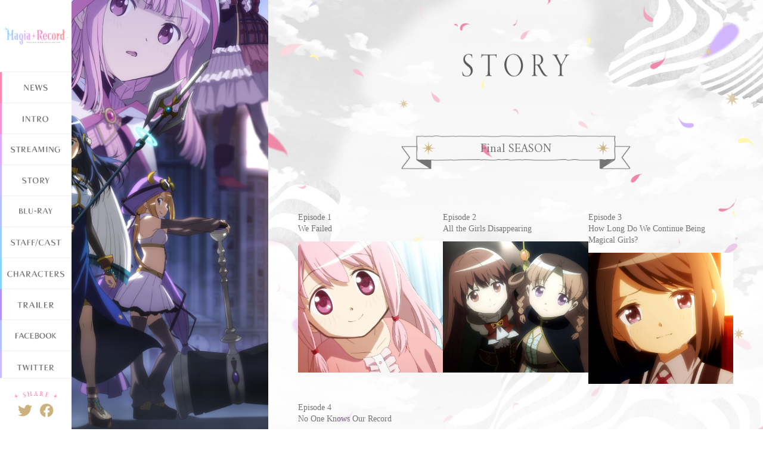

--- FILE ---
content_type: text/html
request_url: https://magiarecord-animeusa.com/story/
body_size: 2906
content:
<!DOCTYPE html>
<html>

<head>
<!-- Google tag (gtag.js) -->
<script async src="https://www.googletagmanager.com/gtag/js?id=G-BZXLM3BNK3"></script>
<script>
  window.dataLayer = window.dataLayer || [];
  function gtag(){dataLayer.push(arguments);}
  gtag('js', new Date());

  gtag('config', 'G-BZXLM3BNK3');
</script>
    <meta charset="utf-8">
    <meta http-equiv="X-UA-Compatible" content="IE=edge">
    <meta name="viewport" content="width=device-width, initial-scale=1, user-scalable=no">
    
  

	<title>STORY | Magia Record: Puella Magi Madoka Magica Side Story TV Anime Official USA Website</title>

<meta name="description" content="Magia Record ANIME Coming January 2020!"/>
<meta name="keywords" content="Magia Record Puella Magi Madoka Magica Side Story, Magia Record, Magireco, Madoka Magica, Magical Girls, Madomagi, Anime, Aniplex, SHAFT,　Ume Aoki" />
<meta name="author" content="Aniplex of America" />
<meta name="twitter:card" content="summary_large_image" />
<meta property="og:title" content="Magia Record: Puella Magi Madoka Magica Side Story TV Anime Official USA Website" />
<meta property="og:description" content="Magia Record: Puella Magi Madoka Magica Side Story TV Anime Coming January 2020!" />
<meta property="og:url" content="https://magiarecord-animeusa.com/" />
<meta property="og:type" content="website" />
<meta property="og:image" content="https://magiarecord-animeusa.com/ogp.jpg" />

<link rel="shortcut icon" type="image/vnd.microsoft.icon" href="/favicon.ico">
<link rel="icon" type="image/vnd.microsoft.icon" href="/favicon.ico">
<link rel="apple-touch-icon" sizes="57x57" href="/apple-touch-icon.png">
<link rel="apple-touch-icon" sizes="72x72" href="/apple-touch-icon-72x72.png">
<link rel="apple-touch-icon" sizes="76x76" href="/apple-touch-icon-76x76.png">
<link rel="apple-touch-icon" sizes="114x114" href="/apple-touch-icon-114x114.png">
<link rel="apple-touch-icon" sizes="120x120" href="/apple-touch-icon-120x120.png">
<link rel="apple-touch-icon" sizes="144x144" href="/apple-touch-icon-144x144.png">
<link rel="apple-touch-icon" sizes="152x152" href="/apple-touch-icon-152x152.png">

    <link rel="stylesheet" href="../assets/css/common.css">
    <link rel="stylesheet" href="/assets/css/story.css">
    <link rel="stylesheet" href="/assets/css/new_story.css">
</head>

<body>
    <div id="wrapper">
        <div class="main_menu">
		<header class="heder_menu">
			<h1><a href="/?from=lower"><img src="/assets/img/top/logo_menu.png" alt="Magia Record ANIME"></a></h1>
			<div class="btn_menu">
				<p></p>
				<p></p>
				<p></p>
			</div>
		</header>

		<nav class="main_navigation">
			<div class="overarea"></div>
			<ul class="m_menu">
				<li class="news "><a href="/news"><img src="/assets/img/top/m_news.png" alt="NEWS"></a></li>
				<li class="intro "><a href="/introduction/"><img src="/assets/img/top/m_intro.png" alt="INTRO"></a></li>
				<li class="onair "><a href="/streaming/"><img src="/assets/img/top/m_onair.png" alt="STREAMING"></a></li>
                <li class="story "><a href="/story/"><img src="/assets/img/top/m_story.png" alt="STORY"></a></li>
				                <li class="bddvd "><a href="/bd/"><img src="/assets/img/top/m_package.png" alt="BLU-RAY"></a></li>
				<li class="staffcast "><a href="/staffcast/"><img src="/assets/img/top/m_staffcast.png" alt="STAFF/CAST"></a></li>
				<li class="chara "><a href="/chara/"><img src="/assets/img/top/m_chara.png" alt="CHARA"></a></li>
				<li class="movie "><a href="/trailer/"><img src="/assets/img/top/m_movie.png" alt="TRAILER"></a></li>
				<li class="facebook"><a href="https://www.facebook.com/MagiaRecordEN/" target="_blank" rel="noopener noreferrer"><img src="/assets/img/top/m_facebook.png" alt="FACEBOOK"></a></li>
                <li class="twitter"><a href="https://twitter.com/magiarecorden" target="_blank" rel="noopener noreferrer"><img src="/assets/img/top/m_twitter.png" alt="TWITTER"></a></li>
			</ul>

			<div class="share">
				<p class="s_cap"><img src="/assets/img/top/t_share.png" alt="SHARE"></p>
				<ul class="s_menu">
					<li><a href="http://twitter.com/share?url=https://anime.magireco.com/&text=Magia%20Record%3A%20Puella%20Magi%20Madoka%20Magica%20Side%20Story%20TV%20Anime%20Coming%20January%202020!" target="_blank" rel="noopener noreferrer"><img src="/assets/img/top/s_twitter.png" alt="twitter"></a></li>
					<li><a href="http://www.facebook.com/sharer.php?u=https://magiarecord-animeusa.com/" target="_blank" rel="noopener noreferrer"><img src="/assets/img/top/s_facebook.png" alt="facebook"></a></li>
				</ul>
			</div>
		</nav>
	</div>
        <div class="in_contents">
            <div class="visual_image">
                <p class="image"><img src="../assets/img/top/kv_pc.jpg" alt=""></p>
            </div>
            <div class="main_area">
                <div class="main_contents">
                    <p class="bg_f1"></p>
                    <p class="bg_f2"></p>
                    <p class="bg_s"></p>

                    <h2><img src="../assets/img/in/t_story.png" alt="STORY"></h2>
                    <div class="contents_wrap">
                    
                     <div class="story_wrap">
                          <div class="story_cap"> Final SEASON </div>
                          <div class="story_list">
                            <ul>
                              <li class="story_list__item">
                                <div class="lsit_title">Episode 1 <br>We Failed  </div>
                                <div class="thumb">
                                  <p style="background-image: url(SYS/CONTENTS/story_2270_photo_1649227028688422250);"></p>
                                  <a href="./FS_01.html"></a>
                                </div>
                              </li>
                              <li class="story_list__item">
                                <div class="lsit_title">Episode 2 <br>All the Girls Disappearing  </div>
                                <div class="thumb">
                                  <p style="background-image: url(SYS/CONTENTS/story_2271_photo_1649227119667302069);"></p>
                                  <a href="./FS_02.html"></a>
                                </div>
                              </li>
                              <li class="story_list__item">
                                <div class="lsit_title">Episode 3 <br>How Long Do We Continue Being Magical Girls?  </div>
                                <div class="thumb">
                                  <p style="background-image: url(SYS/CONTENTS/story_2272_photo_1649227179935611144);"></p>
                                  <a href="./FS_03.html"></a>
                                </div>
                              </li>
                              <li class="story_list__item">
                                <div class="lsit_title">Episode 4 <br>No One Knows Our Record  </div>
                                <div class="thumb">
                                  <p style="background-image: url(SYS/CONTENTS/story_2273_photo_1649227236388836294);"></p>
                                  <a href="./FS_04.html"></a>
                                </div>
                              </li>
                            </ul>
                          </div>
                        </div>

                        <div class="story_wrap">
                            <div class="story_cap">
                                Season 2
                                <span>-The Eve of Awakening-</span>
                            </div>

                            <div class="story_list">
                                <ul>
                                    <li class="story_list__item">
                                        <div class="lsit_title">Episode 1<br><span style="font-size:12px;">I Had a Feeling We Could All Become Magical Girls Together</span></div>
                                        <div class="thumb">

                                            <p style="background-image: url(SYS/CONTENTS/story_2050_photo_1627956059197786309);"></p>
                                            <a href="./S2_01.html"></a>
                                        </div>
                                    </li>
                                    <li class="story_list__item">
                                        <div class="lsit_title">Episode 2<br>You’re Nothing Like Me</div>
                                        <div class="thumb">

                                            <p style="background-image: url(SYS/CONTENTS/story_2051_photo_1628129256489288761);"></p>
                                            <a href="./S2_02.html"></a>
                                        </div>
                                    </li>

                                    <li class="story_list__item">
                                        <div class="lsit_title">Episode 3<br>There Were Too Many To Carry</div>
                                        <div class="thumb">

                                            <p style="background-image: url(SYS/CONTENTS/story_2055_photo_1628735096272326487);"></p>
                                            <a href="./S2_03.html"></a>
                                        </div>
                                    </li>
                                    
                                    <li class="story_list__item">
                                        <div class="lsit_title">Episode 4<br>Are You Okay With That?</div>
                                        <div class="thumb">

                                            <p style="background-image: url(SYS/CONTENTS/story_2059_photo_1629344193772720605);"></p>
                                            <a href="./S2_04.html"></a>
                                        </div>
                                    </li>
                                    
                                    <li class="story_list__item">
                                        <div class="lsit_title">Episode 5<br>I Won’t Forgive Anybody</div>
                                        <div class="thumb">

                                            <p style="background-image: url(SYS/CONTENTS/story_2064_photo_1629947349357143232);"></p>
                                            <a href="./S2_05.html"></a>
                                        </div>
                                    </li>
                                    
                                    <li class="story_list__item">
									<div class="lsit_title">Episode 6<br>This Is Something Only I Can Do</div>
									<div class="thumb">

										<p style="background-image: url(SYS/CONTENTS/story_2067_photo_1630548679185211382);"></p>
										<a href="./S2_06.html"></a>
									</div>
								   </li>
                                   
                                   <li class="story_list__item">
                                        <div class="lsit_title">Episode 7<br>You Don't Know Anything</div>
                                        <div class="thumb">

                                            <p style="background-image: url(SYS/CONTENTS/story_2072_photo_1631156215173883607);"></p>
                                            <a href="./S2_07.html"></a>
                                        </div>
                                    </li>
                                    
                                    <li class="story_list__item">
                                        <div class="lsit_title">2nd SEASON <br>Special Episode</div>
                                        <div class="thumb">

                                            <p style="background-image: url(SYS/CONTENTS/story_2077_photo_163176092588066613);"></p>
                                            <a href="./S2_ex.html"></a>
                                        </div>
                                    </li>
                                    
                                    <li class="story_list__item">
                                        <div class="lsit_title">Episode 8<br>You're Not Strong</div>
                                        <div class="thumb">

                                            <p style="background-image: url(SYS/CONTENTS/story_2081_photo_163237515134265993);"></p>
                                            <a href="./S2_08.html"></a>
                                        </div>
                                    </li>
                                    

                                </ul>
                            </div>
                        </div>


                        <div class="story_wrap">
                            <div class="story_cap">
                                Season 1
                            </div>

                            <div class="story_list">
                                <ul>
                                    <li class="story_list__item">
                                        <div class="lsit_title">Episode 1<br>Have You Heard? That Rumor About the Magical Girls.</div>
                                        <div class="thumb">

                                            <p style="background-image: url(SYS/CONTENTS/story_2049_photo_1627630359405374566);"></p>
                                            <a href="./01.html"></a>
                                        </div>
                                    </li>

                                    <li class="story_list__item">
                                        <div class="lsit_title">Episode 2<br>It's Proof of the End of a Friendship</div><br>
                                        <div class="thumb">

                                            <p style="background-image: url(SYS/CONTENTS/story_834_photo_1578619838769138168);"></p>
                                            <a href="./02.html"></a>
                                        </div>
                                    </li>

                                    <li class="story_list__item">
                                        <div class="lsit_title">Episode 3<br>Sorry for Making You My Friend</div><br>
                                        <div class="thumb">

                                            <p style="background-image: url(SYS/CONTENTS/story_850_photo_1579142705363475921);"></p>
                                            <a href="./03.html"></a>
                                        </div>
                                    </li>

                                    <li class="story_list__item">
                                        <div class="lsit_title">Episode 4<br>This Isn't the Past</div>
                                        <div class="thumb">

                                            <p style="background-image: url(SYS/CONTENTS/story_855_photo_1579857173150284263);"></p>
                                            <a href="./04.html"></a>
                                        </div>
                                    </li>

                                    <li class="story_list__item">
                                        <div class="lsit_title">Episode 5<br>There's No Place for You Here</div>
                                        <div class="thumb">

                                            <p style="background-image: url(SYS/CONTENTS/story_860_photo_1580460400349332215);"></p>
                                            <a href="./05.html"></a>
                                        </div>
                                    </li>

                                    <li class="story_list__item">
                                        <div class="lsit_title">Episode 6<br>I'll Do Anything</div>
                                        <div class="thumb">

                                            <p style="background-image: url(SYS/CONTENTS/story_863_photo_1581052680887953395);"></p>
                                            <a href="./06.html"></a>
                                        </div>
                                    </li>

                                    <li class="story_list__item">
                                        <div class="lsit_title">Episode 7<br>I Want to Go Home with You</div>
                                        <div class="thumb">

                                            <p style="background-image: url(SYS/CONTENTS/story_866_photo_158167195684426800);"></p>
                                            <a href="./07.html"></a>
                                        </div>
                                    </li>

                                    <li class="story_list__item">
                                        <div class="lsit_title">Episode 8<br>You Definitely Shouldn't Respond</div>
                                        <div class="thumb">

                                            <p style="background-image: url(SYS/CONTENTS/story_870_photo_1582277035116839208);"></p>
                                            <a href="./08.html"></a>
                                        </div>
                                    </li>

                                    <li class="story_list__item">
                                        <div class="lsit_title">Episode 9<br>A World with Just Me</div>
                                        <div class="thumb">

                                            <p style="background-image: url(SYS/CONTENTS/story_873_photo_1583135237817471314);"></p>
                                            <a href="./09.html"></a>
                                        </div>
                                    </li>

                                    <li class="story_list__item">
                                        <div class="lsit_title">Episode 10<br>My Name</div>
                                        <div class="thumb">

                                            <p style="background-image: url(SYS/CONTENTS/story_876_photo_1583721275257358062);"></p>
                                            <a href="./10.html"></a>
                                        </div>
                                    </li>

                                    <li class="story_list__item">
                                        <div class="lsit_title">Episode 11<br>Memory Museum at 3:00 PM</div>
                                        <div class="thumb">

                                            <p style="background-image: url(SYS/CONTENTS/story_880_photo_1584324050545401492);"></p>
                                            <a href="./11.html"></a>
                                        </div>
                                    </li>

                                    <li class="story_list__item">
                                        <div class="lsit_title">Episode 12<br>Why Is This So Unbearable</div>
                                        <div class="thumb">

                                            <p style="background-image: url(SYS/CONTENTS/story_884_photo_1584941135057700310);"></p>
                                            <a href="./12.html"></a>
                                        </div>
                                    </li>

                                    <li class="story_list__item">
                                        <div class="lsit_title">Episode 13<br>A Faint Hope</div>
                                        <div class="thumb">

                                            <p style="background-image: url(SYS/CONTENTS/story_889_photo_1585540271714188402);"></p>
                                            <a href="./13.html"></a>
                                        </div>
                                    </li>


                                </ul>
                            </div>
                        </div>

                    </div>
                </div>
                <footer>
				<div class="footer">
					<p class="pagetop"><img src="/assets/img/top/pagetop.png" alt=""></p>
					<ul class="aniplex">
						<li><a href="https://aniplexusa.com/privacy/" target="_blank" rel="noopener noreferrer">Privacy Policy</a></li>
												<li><a href="https://anime.magireco.com/" target="_blank" rel="noopener noreferrer">Official Japanese Site</a></li>
						<li><a href="https://aniplexusa.com/" target="_blank" rel="noopener noreferrer">Aniplex of America</a></li>
					</ul>

										<p class="copy">&copy;Magica Quartet/Aniplex, Magia Record Anime Partners</p>
				</div>
			</footer>            </div>
        </div>
    </div>
    <script src="//code.jquery.com/jquery-3.2.1.min.js" charset="UTF-8"></script>
<script>window.jQuery || document.write('<script src="assets/js/vender/jquery-3.2.1.min.js"><\/script>')</script>
<script src="/assets/js/velocity.min.js" charset="UTF-8"></script>
<script src="https://www.aniplex.co.jp/js/aniplex.imgdownload.min.js"></script>
<script type="text/javascript" src="/assets/js/common.js"></script></body>

</html>

--- FILE ---
content_type: text/css
request_url: https://magiarecord-animeusa.com/assets/css/common.css
body_size: 3448
content:
@charset "UTF-8";
@import url("https://fonts.googleapis.com/css?family=Amiri&display=swap");
/*
html5doctor.com Reset Stylesheet
v1.6.1
Last Updated: 2010-09-17
Author: Richard Clark - http://richclarkdesign.com
Twitter: @rich_clark
*/
html, body, div, span, object, iframe, h1, h2, h3, h4, h5, h6, p, blockquote, pre, abbr, address, cite, code, del, dfn, em, img, ins, kbd, q, samp, small, strong, sub, sup, var, b, i, dl, dt, dd, ol, ul, li, fieldset, form, label, legend, table, caption, tbody, tfoot, thead, tr, th, td, article, aside, canvas, details, figcaption, figure, footer, header, hgroup, menu, nav, section, summary, time, mark, audio, video {
  margin: 0;
  padding: 0;
  border: 0;
  outline: 0;
  font-size: 100%;
  vertical-align: baseline;
  background: transparent;
}

body {
  line-height: 1;
}

article, aside, details, figcaption, figure, footer, header, hgroup, menu, nav, section {
  display: block;
}

nav ul {
  list-style: none;
}

blockquote, q {
  quotes: none;
}

blockquote:before, blockquote:after, q:before, q:after {
  content: '';
  content: none;
}

a {
  margin: 0;
  padding: 0;
  font-size: 100%;
  vertical-align: baseline;
  background: transparent;
}

ins {
  background-color: #ff9;
  color: #000;
  text-decoration: none;
}

mark {
  background-color: #ff9;
  color: #000;
  font-style: italic;
  font-weight: bold;
}

del {
  text-decoration: line-through;
}

abbr[title], dfn[title] {
  border-bottom: 1px dotted;
  cursor: help;
}

table {
  border-collapse: collapse;
  border-spacing: 0;
}

hr {
  display: block;
  height: 1px;
  border: 0;
  border-top: 1px solid #cccccc;
  margin: 1em 0;
  padding: 0;
}

input, select {
  vertical-align: middle;
}

.clearfix:before, .clearfix:after {
  content: " ";
  display: table;
}

.clearfix:after {
  clear: both;
}

li {
  list-style: none;
}

img {
  vertical-align: bottom;
  max-width: 100%;
}

body {
  font-family: ProN W3", "メイリオ", Meiryo, sans-serif;
  font-weight: 400;
  color: #747474;
}

a {
  text-decoration: none;
}

@media only screen and (min-width: 751px) {
  .sp {
    display: none;
  }
}
@media only screen and (max-width: 750px) {
  .pc {
    display: none;
  }
}
#wrapper {
  position: relative;
  overflow: hidden;
}
@media only screen and (min-width: 751px) {
  #wrapper {
    padding-left: 120px;
    min-width: 1160px;
    margin: auto;
    overflow: hidden;
  }
}

.main_menu .main_navigation li a {
  background: no-repeat center;
  -webkit-background-size: contain;
  -o-background-size: contain;
  background-size: contain;
}
.main_menu .main_navigation .news a {
  background-image: url("../img/top/m_news_w.png");
}
.main_menu .main_navigation .intro a {
  background-image: url("../img/top/m_intro_w.png");
}
.main_menu .main_navigation .onair a {
  background-image: url("../img/top/m_onair_w.png");
}
.main_menu .main_navigation .story a {
  background-image: url("../img/top/m_story_w.png");
}
.main_menu .main_navigation .bddvd a {
  background-image: url("../img/top/m_package_w.png");
}
.main_menu .main_navigation .music a {
  background-image: url("../img/top/m_music_w.png");
}
.main_menu .main_navigation .staffcast a {
  background-image: url("../img/top/m_staffcast_w.png");
}
.main_menu .main_navigation .chara a {
  background-image: url("../img/top/m_chara_w.png");
}
.main_menu .main_navigation .movie a {
  background-image: url("../img/top/m_movie_w.png");
}
.main_menu .main_navigation .facebook a {
  background-image: url("../img/top/m_facebook_w.png");
}
.main_menu .main_navigation .twitter a {
  background-image: url("../img/top/m_twitter_w.png");
}
@media only screen and (min-width: 751px) {
  .main_menu {
    width: 120px;
    position: absolute;
    top: 0;
    left: 0;
    height: 100%;
    background: #FFF;
  }
  .main_menu .heder_menu {
    position: fixed;
    width: 120px;
    background: #FFF;
    z-index: 5;
    top: 0;
    left: 0;
    border-bottom: 1px solid #EFEFEF;
  }
  .main_menu .heder_menu h1 {
    width: 108px;
    margin: auto;
    padding: 43px 0;
  }
  .main_menu .main_navigation {
    top: 121px;
    position: fixed;
    width: 120px;
    z-index: 2;
  }
  .main_menu .main_navigation.move_menu {
    position: absolute;
  }
  .main_menu .main_navigation.move_stop {
    position: fixed;
    top: auto;
    bottom: 86px;
  }
  .main_menu .main_navigation .m_menu li {
    text-align: center;
    border-bottom: 1px solid #EFEFEF;
    padding: 13px 0 12px;
    position: relative;
  }
  .main_menu .main_navigation .m_menu li img {
    width: auto;
    height: 26px;
  }
  .main_menu .main_navigation .m_menu li a {
    position: relative;
    display: block;
  }
  .main_menu .main_navigation .m_menu li:before {
    content: "";
    display: block;
    position: absolute;
    width: 3px;
    height: calc(100% + 1px);
    top: 0;
    left: 0;
    background: #000;
    -webkit-transition: all 0.2s ease;
    -moz-transition: all 0.2s ease;
    -ms-transition: all 0.2s ease;
    -o-transition: all 0.2s ease;
    transition: all 0.2s ease;
  }
  .main_menu .main_navigation .m_menu li:after {
    content: "";
    display: block;
    position: absolute;
    height: 100%;
    width: 0;
    height: 0;
    border-style: solid;
    border-width: 26px 0 26px 12px;
    right: -12px;
    top: 0;
    z-index: 4;
    display: none;
  }
  .main_menu .main_navigation .m_menu li:nth-child(1):before {
    background: #ff86b3;
  }
  .main_menu .main_navigation .m_menu li:nth-child(1):after {
    border-color: transparent transparent transparent #ff86b3;
  }
  .main_menu .main_navigation .m_menu li:nth-child(2):before {
    background: #f094d5;
  }
  .main_menu .main_navigation .m_menu li:nth-child(2):after {
    border-color: transparent transparent transparent #f094d5;
  }
  .main_menu .main_navigation .m_menu li:nth-child(3):before {
    background: #dcaef9;
  }
  .main_menu .main_navigation .m_menu li:nth-child(3):after {
    border-color: transparent transparent transparent #dcaef9;
  }
  .main_menu .main_navigation .m_menu li:nth-child(4):before {
    background: #c8befd;
  }
  .main_menu .main_navigation .m_menu li:nth-child(4):after {
    border-color: transparent transparent transparent #c8befd;
  }
  .main_menu .main_navigation .m_menu li:nth-child(5):before {
    background: #b6c0fe;
  }
  .main_menu .main_navigation .m_menu li:nth-child(5):after {
    border-color: transparent transparent transparent #b6c0fe;
  }
  .main_menu .main_navigation .m_menu li:nth-child(6):before {
    background: #9fcaff;
  }
  .main_menu .main_navigation .m_menu li:nth-child(6):after {
    border-color: transparent transparent transparent #9fcaff;
  }
  .main_menu .main_navigation .m_menu li:nth-child(7):before {
    background: #89d4fe;
  }
  .main_menu .main_navigation .m_menu li:nth-child(7):after {
    border-color: transparent transparent transparent #89d4fe;
  }
  .main_menu .main_navigation .m_menu li:nth-child(8):before {
    background: #af94f3;
  }
  .main_menu .main_navigation .m_menu li:nth-child(8):after {
    border-color: transparent transparent transparent #af94f3;
  }
  .main_menu .main_navigation .m_menu li:nth-child(9):before {
    background: #b5c0fe;
  }
  .main_menu .main_navigation .m_menu li:nth-child(9):after {
    border-color: transparent transparent transparent #b5c0fe;
  }
   .main_menu .main_navigation .m_menu li:nth-child(10):before {
    background: #c8befd;
  }
  .main_menu .main_navigation .m_menu li:nth-child(10):after {
    border-color: transparent transparent transparent #c8befd;
  }
  .main_menu .main_navigation .m_menu li:hover:before {
    width: 100%;
  }
  .main_menu .main_navigation .m_menu li:hover a img {
    opacity: 0;
  }
  .main_menu .main_navigation .m_menu li.current a img {
    opacity: 0;
  }
  .main_menu .main_navigation .m_menu li.current:before {
    width: 100%;
  }
  .main_menu .main_navigation .m_menu li.current:after {
    display: block;
  }
  .main_menu .main_navigation .share {
    position: fixed;
    bottom: 0;
    left: 0;
    width: 120px;
    border-top: 1px solid #EFEFEF;
    padding: 20px 0;
    background: #FFF;
  }
  .main_menu .main_navigation .share .s_cap {
    width: 76px;
    margin: 0 auto 6px;
  }
  .main_menu .main_navigation .share .s_menu {
    text-align: center;
  }
  .main_menu .main_navigation .share .s_menu li {
    display: inline-block;
    width: 24px;
    margin: 0 4px;
  }
  .main_menu .main_navigation .share .s_menu li a {
    -webkit-transition: all 0.3s ease-in;
    -moz-transition: all 0.3s ease-in;
    -ms-transition: all 0.3s ease-in;
    -o-transition: all 0.3s ease-in;
    transition: all 0.3s ease-in;
    cursor: pointer;
  }
  .main_menu .main_navigation .share .s_menu li a:hover {
    opacity: 0.65;
  }
}
@media only screen and (max-width: 750px) {
  .main_menu h1 {
    width: 274px;
    width: 36.53%;
    margin: auto;
    padding: 8px 0 14px;
  }
  .main_menu .heder_menu {
    background: #fff;
    position: relative;
  }
  .main_menu .heder_menu .btn_menu {
    background: #ff84b4;
    position: absolute;
    width: 12vw;
    height: 12vw;
    -webkit-border-radius: 50%;
    border-radius: 50%;
    top: 0;
    right: 4%;
    top: 50%;
    margin-top: -6vw;
  }
  .main_menu .heder_menu .btn_menu p {
    position: absolute;
    width: 50%;
    height: 2px;
    background: #FFF;
    top: 50%;
    left: 50%;
    margin-left: -25%;
    -webkit-transition: all 0.2s ease-in;
    -moz-transition: all 0.2s ease-in;
    -ms-transition: all 0.2s ease-in;
    -o-transition: all 0.2s ease-in;
    transition: all 0.2s ease-in;
  }
  .main_menu .heder_menu .btn_menu p:nth-child(1) {
    margin-top: -7px;
  }
  .main_menu .heder_menu .btn_menu p:nth-child(2) {
    margin-top: -1px;
  }
  .main_menu .heder_menu .btn_menu p:nth-child(3) {
    margin-top: 5px;
  }
  .main_menu .heder_menu .btn_menu.close p:nth-child(1) {
    -webkit-transform: rotate(30deg);
    -moz-transform: rotate(30deg);
    -ms-transform: rotate(30deg);
    -o-transform: rotate(30deg);
    transform: rotate(30deg);
    margin-top: -1px;
  }
  .main_menu .heder_menu .btn_menu.close p:nth-child(2) {
    width: 0;
  }
  .main_menu .heder_menu .btn_menu.close p:nth-child(3) {
    -webkit-transform: rotate(-30deg);
    -moz-transform: rotate(-30deg);
    -ms-transform: rotate(-30deg);
    -o-transform: rotate(-30deg);
    transform: rotate(-30deg);
    margin-top: -1px;
  }
  .main_menu .main_navigation {
    position: absolute;
    width: 100%;
    z-index: 400;
    background: url("../img/top/menu_bg_line.png") repeat-y center, url("../img/top/gear_top.png") no-repeat left top, url("../img/top/gear_btm.png") no-repeat right bottom, url("../img/top/menu_bg.jpg") no-repeat center;
    -webkit-background-size: 90vw, 38vw, 38vw, 100%;
    -o-background-size: 90vw, 38vw, 38vw, 100%;
    background-size: 90vw, 38vw, 38vw, 100%;
    padding: 0;
    height: 0;
    overflow: hidden;
    -webkit-transition: all 0.2s cubic-bezier(0.455, 0.03, 0.515, 0.955);
    -moz-transition: all 0.2s cubic-bezier(0.455, 0.03, 0.515, 0.955);
    -ms-transition: all 0.2s cubic-bezier(0.455, 0.03, 0.515, 0.955);
    -o-transition: all 0.2s cubic-bezier(0.455, 0.03, 0.515, 0.955);
    transition: all 0.2s cubic-bezier(0.455, 0.03, 0.515, 0.955);
  }
  .main_menu .main_navigation.open {
    padding-top: 12vh;
    padding-bottom: 14vh;
    height: auto;
  }
  .main_menu .main_navigation.open .m_menu {
    opacity: 1;
  }
  .main_menu .main_navigation.open .share {
    opacity: 1;
  }
  .main_menu .main_navigation .m_menu {
    margin: 0 5vw;
    text-align: center;
    opacity: 0;
    -webkit-transition: all 0.8s cubic-bezier(0.55, 0.055, 0.675, 0.19);
    -moz-transition: all 0.8s cubic-bezier(0.55, 0.055, 0.675, 0.19);
    -ms-transition: all 0.8s cubic-bezier(0.55, 0.055, 0.675, 0.19);
    -o-transition: all 0.8s cubic-bezier(0.55, 0.055, 0.675, 0.19);
    transition: all 0.8s cubic-bezier(0.55, 0.055, 0.675, 0.19);
  }
  .main_menu .main_navigation .m_menu li {
    width: 50%;
    float: left;
    margin-bottom: 40px;
  }
  .main_menu .main_navigation .m_menu li a {
    background: none;
  }
  .main_menu .main_navigation .m_menu li img {
    width: auto;
    height: 40px;
  }
  .main_menu .main_navigation .share {
    text-align: center;
    opacity: 0;
    -webkit-transition: all 0.8s cubic-bezier(0.55, 0.055, 0.675, 0.19);
    -moz-transition: all 0.8s cubic-bezier(0.55, 0.055, 0.675, 0.19);
    -ms-transition: all 0.8s cubic-bezier(0.55, 0.055, 0.675, 0.19);
    -o-transition: all 0.8s cubic-bezier(0.55, 0.055, 0.675, 0.19);
    transition: all 0.8s cubic-bezier(0.55, 0.055, 0.675, 0.19);
  }
  .main_menu .main_navigation .share .s_cap {
    width: 182px;
    width: 24.26%;
    margin: 0 auto 15px;
  }
  .main_menu .main_navigation .share .s_menu li {
    display: inline-block;
    width: 32px;
    margin: 0 1.8vw;
  }
}

footer {
  position: relative;
}
footer a {
  color: #747474;
  font-family: serif;
}
footer .footer {
  background: #000;
}
footer .footer .aniplex li {
  display: inline-block;
  background: url("../img/top/footer_point.png") no-repeat right center;
  -webkit-background-size: contain;
  -o-background-size: contain;
  background-size: contain;
}
@media only screen and (min-width: 751px) {
  footer .footer {
    padding: 30px 0 40px;
    text-align: center;
  }
  footer .footer .pagetop {
    width: 38px;
    margin: 0 auto 32px;
    -webkit-transition: all 0.3s ease-in;
    -moz-transition: all 0.3s ease-in;
    -ms-transition: all 0.3s ease-in;
    -o-transition: all 0.3s ease-in;
    transition: all 0.3s ease-in;
    cursor: pointer;
  }
  footer .footer .pagetop:hover {
    opacity: 0.65;
  }
  footer .footer .aniplex {
    margin-bottom: 27px;
  }
  footer .footer .aniplex li {
    font-size: 12px;
    padding: 4px 23px 4px 0px;
  }
  footer .footer .aniplex li:last-child {
    background: none;
    padding-right: 0;
  }
  footer .footer .aniplex li a {
    -webkit-transition: all 0.3s ease-in;
    -moz-transition: all 0.3s ease-in;
    -ms-transition: all 0.3s ease-in;
    -o-transition: all 0.3s ease-in;
    transition: all 0.3s ease-in;
    cursor: pointer;
  }
  footer .footer .aniplex li a:hover {
    opacity: 0.65;
  }
  footer .footer p {
    font-size: 10px;
    line-height: 1.6;
  }
}
@media only screen and (max-width: 750px) {
  footer .footer {
    padding: 2vh 0 4vh;
  }
  footer .footer .pagetop {
    width: 71px;
    width: 9.46%;
    margin: 0 auto 3.8vh;
  }
  footer .footer .aniplex {
    margin: 0 10vw 3vh;
    letter-spacing: -.4em;
  }
  footer .footer .aniplex li {
    -webkit-box-sizing: border-box;
    -moz-box-sizing: border-box;
    box-sizing: border-box;
    width: 50%;
    letter-spacing: 0;
    font-size: 12px;
    background-position: left center;
    padding: 3px 0 3px 18px;
  }
  footer .footer p {
    font-size: 10px;
    text-align: center;
    line-height: 1.6;
  }
}

@-webkit-keyframes move_visual_pc {
  1% {
    background-position: bottom right;
  }
  49% {
    background-position: bottom left;
  }
  51% {
    background-position: bottom left;
  }
  99% {
    background-position: bottom right;
  }
}
@-o-keyframes move_visual_pc {
  1% {
    background-position: bottom right;
  }
  49% {
    background-position: bottom left;
  }
  51% {
    background-position: bottom left;
  }
  99% {
    background-position: bottom right;
  }
}
@-moz-keyframes move_visual_pc {
  1% {
    background-position: bottom right;
  }
  49% {
    background-position: bottom left;
  }
  51% {
    background-position: bottom left;
  }
  99% {
    background-position: bottom right;
  }
}
@keyframes move_visual_pc {
  1% {
    background-position: bottom right;
  }
  49% {
    background-position: bottom left;
  }
  51% {
    background-position: bottom left;
  }
  99% {
    background-position: bottom right;
  }
}
@-webkit-keyframes open_visual {
  0% {
    width: 0;
  }
  100% {
    width: 330px;
  }
}
@-o-keyframes open_visual {
  0% {
    width: 0;
  }
  100% {
    width: 330px;
  }
}
@-moz-keyframes open_visual {
  0% {
    width: 0;
  }
  100% {
    width: 330px;
  }
}
@keyframes open_visual {
  0% {
    width: 0;
  }
  100% {
    width: 330px;
  }
}
@-webkit-keyframes open_main_wrap {
  0% {
    opacity: 0;
  }
  100% {
    opacity: 1;
  }
}
@-o-keyframes open_main_wrap {
  0% {
    opacity: 0;
  }
  100% {
    opacity: 1;
  }
}
@-moz-keyframes open_main_wrap {
  0% {
    opacity: 0;
  }
  100% {
    opacity: 1;
  }
}
@keyframes open_main_wrap {
  0% {
    opacity: 0;
  }
  100% {
    opacity: 1;
  }
}
@-webkit-keyframes open_main_contents {
  0% {
    opacity: 0;
    -webkit-transform: translateY(10px);
    -moz-transform: translateY(10px);
    -ms-transform: translateY(10px);
    -o-transform: translateY(10px);
    transform: translateY(10px);
  }
  100% {
    opacity: 1;
    -webkit-transform: translateY(0);
    -moz-transform: translateY(0);
    -ms-transform: translateY(0);
    -o-transform: translateY(0);
    transform: translateY(0);
  }
}
@-o-keyframes open_main_contents {
  0% {
    opacity: 0;
    -webkit-transform: translateY(10px);
    -moz-transform: translateY(10px);
    -ms-transform: translateY(10px);
    -o-transform: translateY(10px);
    transform: translateY(10px);
  }
  100% {
    opacity: 1;
    -webkit-transform: translateY(0);
    -moz-transform: translateY(0);
    -ms-transform: translateY(0);
    -o-transform: translateY(0);
    transform: translateY(0);
  }
}
@-moz-keyframes open_main_contents {
  0% {
    opacity: 0;
    -webkit-transform: translateY(10px);
    -moz-transform: translateY(10px);
    -ms-transform: translateY(10px);
    -o-transform: translateY(10px);
    transform: translateY(10px);
  }
  100% {
    opacity: 1;
    -webkit-transform: translateY(0);
    -moz-transform: translateY(0);
    -ms-transform: translateY(0);
    -o-transform: translateY(0);
    transform: translateY(0);
  }
}
@keyframes open_main_contents {
  0% {
    opacity: 0;
    -webkit-transform: translateY(10px);
    -moz-transform: translateY(10px);
    -ms-transform: translateY(10px);
    -o-transform: translateY(10px);
    transform: translateY(10px);
  }
  100% {
    opacity: 1;
    -webkit-transform: translateY(0);
    -moz-transform: translateY(0);
    -ms-transform: translateY(0);
    -o-transform: translateY(0);
    transform: translateY(0);
  }
}
@-webkit-keyframes open_h2 {
  0% {
    opacity: 0;
    -webkit-filter: blur(10px);
    -moz-filter: blur(10px);
    -o-filter: blur(10px);
    -ms-filter: blur(10px);
    filter: blur(10px);
  }
  100% {
    opacity: 1;
    -webkit-filter: blur(0);
    -moz-filter: blur(0);
    -o-filter: blur(0);
    -ms-filter: blur(0);
    filter: blur(0);
  }
}
@-o-keyframes open_h2 {
  0% {
    opacity: 0;
    -webkit-filter: blur(10px);
    -moz-filter: blur(10px);
    -o-filter: blur(10px);
    -ms-filter: blur(10px);
    filter: blur(10px);
  }
  100% {
    opacity: 1;
    -webkit-filter: blur(0);
    -moz-filter: blur(0);
    -o-filter: blur(0);
    -ms-filter: blur(0);
    filter: blur(0);
  }
}
@-moz-keyframes open_h2 {
  0% {
    opacity: 0;
    -webkit-filter: blur(10px);
    -moz-filter: blur(10px);
    -o-filter: blur(10px);
    -ms-filter: blur(10px);
    filter: blur(10px);
  }
  100% {
    opacity: 1;
    -webkit-filter: blur(0);
    -moz-filter: blur(0);
    -o-filter: blur(0);
    -ms-filter: blur(0);
    filter: blur(0);
  }
}
@keyframes open_h2 {
  0% {
    opacity: 0;
    -webkit-filter: blur(10px);
    -moz-filter: blur(10px);
    -o-filter: blur(10px);
    -ms-filter: blur(10px);
    filter: blur(10px);
  }
  100% {
    opacity: 1;
    -webkit-filter: blur(0);
    -moz-filter: blur(0);
    -o-filter: blur(0);
    -ms-filter: blur(0);
    filter: blur(0);
  }
}
.in_contents {
  position: relative;
}
.in_contents .main_area {
  position: relative;
}
.in_contents .main_area .bg_s, .in_contents .main_area .bg_f1, .in_contents .main_area .bg_f2 {
  position: absolute;
  width: 100%;
  height: 100%;
  top: 0;
  left: 0;
  -webkit-transition: all 0.4s ease-out;
  -moz-transition: all 0.4s ease-out;
  -ms-transition: all 0.4s ease-out;
  -o-transition: all 0.4s ease-out;
  transition: all 0.4s ease-out;
}
.in_contents .main_area .bg_f1 {
  background: url("../img/in/bg_flower01.png") center top;
  -webkit-background-size: 100%;
  -o-background-size: 100%;
  background-size: 100%;
}
.in_contents .main_area .bg_f2 {
  background: url("../img/in/bg_flower02.png") center top;
  -webkit-background-size: 100%;
  -o-background-size: 100%;
  background-size: 100%;
}
.in_contents .main_area h2 {
  position: relative;
}
.in_contents .main_area .contents_wrap {
  position: relative;
}
@media only screen and (min-width: 751px) {
  .in_contents .visual_image {
    position: fixed;
    top: 0;
    height: 100%;
    width: 330px;
    overflow: hidden;
    width: 0;
    -webkit-animation: open_visual 0.4s cubic-bezier(0.55, 0.085, 0.68, 0.53) forwards;
    -moz-animation: open_visual 0.4s cubic-bezier(0.55, 0.085, 0.68, 0.53) forwards;
    -o-animation: open_visual 0.4s cubic-bezier(0.55, 0.085, 0.68, 0.53) forwards;
    animation: open_visual 0.4s cubic-bezier(0.55, 0.085, 0.68, 0.53) forwards;
  }
  .in_contents .visual_image .image {
    width: 330px;
    height: 100%;
    background: url("../img/top/kv_pc.jpg") no-repeat bottom right;
    -webkit-background-size: auto 150%;
    -o-background-size: auto 150%;
    background-size: auto 150%;
    -webkit-animation: move_visual_pc 160s linear infinite;
    -moz-animation: move_visual_pc 160s linear infinite;
    -o-animation: move_visual_pc 160s linear infinite;
    animation: move_visual_pc 160s linear infinite;
  }
  .in_contents .visual_image .image img {
    opacity: 0;
  }
  .in_contents .main_area {
    -webkit-box-sizing: border-box;
    -moz-box-sizing: border-box;
    box-sizing: border-box;
    margin-left: 330px;
    background: url("../img/in/bg_pc.jpg") no-repeat fixed right top;
    -webkit-background-size: calc( 100% - 330px);
    -o-background-size: calc( 100% - 330px);
    background-size: calc( 100% - 330px);
    padding-top: 90px;
    opacity: 0;
    -webkit-animation: open_main_wrap 0.8s ease-in 0.4s forwards;
    -moz-animation: open_main_wrap 0.8s ease-in 0.4s forwards;
    -o-animation: open_main_wrap 0.8s ease-in 0.4s forwards;
    animation: open_main_wrap 0.8s ease-in 0.4s forwards;
  }
  .in_contents .main_area .bg_s {
    background: url("../img/in/bg_star_pc.png") no-repeat fixed right top;
    -webkit-background-size: calc( 100% - 330px);
    -o-background-size: calc( 100% - 330px);
    background-size: calc( 100% - 330px);
  }
  .in_contents .main_area h2 {
    opacity: 0;
    -webkit-animation: open_h2 0.8s cubic-bezier(0.55, 0.085, 0.68, 0.53) 1s forwards;
    -moz-animation: open_h2 0.8s cubic-bezier(0.55, 0.085, 0.68, 0.53) 1s forwards;
    -o-animation: open_h2 0.8s cubic-bezier(0.55, 0.085, 0.68, 0.53) 1s forwards;
    animation: open_h2 0.8s cubic-bezier(0.55, 0.085, 0.68, 0.53) 1s forwards;
  }
  .in_contents .main_area .contents_wrap {
    opacity: 0;
    -webkit-animation: open_main_contents 0.8s cubic-bezier(0.55, 0.085, 0.68, 0.53) 1.5s forwards;
    -moz-animation: open_main_contents 0.8s cubic-bezier(0.55, 0.085, 0.68, 0.53) 1.5s forwards;
    -o-animation: open_main_contents 0.8s cubic-bezier(0.55, 0.085, 0.68, 0.53) 1.5s forwards;
    animation: open_main_contents 0.8s cubic-bezier(0.55, 0.085, 0.68, 0.53) 1.5s forwards;
  }
  .in_contents .main_contents {
    min-height: calc(100vh - 250px);
  }
}
@media only screen and (max-width: 750px) {
  .in_contents .visual_image {
    height: 18vh;
    overflow: hidden;
    position: relative;
  }
  .in_contents .visual_image .image {
    position: absolute;
    width: 100%;
    top: 0;
    margin-top: -65%;
  }
  .in_contents .main_area {
    background: url("../img/in/bg_sp.jpg") no-repeat fixed center top;
    -webkit-background-size: 100%;
    -o-background-size: 100%;
    background-size: 100%;
    padding-top: 6vh;
  }
  .in_contents .main_area .bg_f1 {
    -webkit-background-size: 120%;
    -o-background-size: 120%;
    background-size: 120%;
  }
  .in_contents .main_area .bg_s {
    background: url("../img/in/bg_star_sp.png") no-repeat center top;
    -webkit-background-size: 100%;
    -o-background-size: 100%;
    background-size: 100%;
  }
  .in_contents .main_area h2 {
    opacity: 0;
    -webkit-animation: open_h2 0.8s cubic-bezier(0.55, 0.085, 0.68, 0.53) forwards;
    -moz-animation: open_h2 0.8s cubic-bezier(0.55, 0.085, 0.68, 0.53) forwards;
    -o-animation: open_h2 0.8s cubic-bezier(0.55, 0.085, 0.68, 0.53) forwards;
    animation: open_h2 0.8s cubic-bezier(0.55, 0.085, 0.68, 0.53) forwards;
  }
  .in_contents .main_area .contents_wrap {
    opacity: 0;
    -webkit-animation: open_main_contents 0.8s cubic-bezier(0.55, 0.085, 0.68, 0.53) 0.4s forwards;
    -moz-animation: open_main_contents 0.8s cubic-bezier(0.55, 0.085, 0.68, 0.53) 0.4s forwards;
    -o-animation: open_main_contents 0.8s cubic-bezier(0.55, 0.085, 0.68, 0.53) 0.4s forwards;
    animation: open_main_contents 0.8s cubic-bezier(0.55, 0.085, 0.68, 0.53) 0.4s forwards;
  }
}

.floatcontents {
  position: fixed;
  width: 100%;
  height: 100%;
  top: 0;
  left: 0;
  background: rgba(0, 0, 0, 0.9);
  z-index: 500;
  display: none;
  opacity: 0;
}
.floatcontents .wrap {
  position: absolute;
  width: 100%;
  height: 100%;
  top: 0;
  left: 0;
}
.floatcontents .close {
  position: absolute;
}
.floatcontents .close:after, .floatcontents .close:before {
  content: "";
  display: block;
  position: absolute;
  top: 50%;
  width: 100%;
  height: 2px;
  background: #FFF;
}
.floatcontents .close:after {
  -webkit-transform: rotate(45deg);
  -moz-transform: rotate(45deg);
  -ms-transform: rotate(45deg);
  -o-transform: rotate(45deg);
  transform: rotate(45deg);
}
.floatcontents .close:before {
  -webkit-transform: rotate(-45deg);
  -moz-transform: rotate(-45deg);
  -ms-transform: rotate(-45deg);
  -o-transform: rotate(-45deg);
  transform: rotate(-45deg);
}
.floatcontents .player {
  position: absolute;
}
@media only screen and (min-width: 751px) {
  .floatcontents .close {
    width: 40px;
    height: 40px;
    right: 20px;
    top: 20px;
    -webkit-transition: all 0.3s ease-in;
    -moz-transition: all 0.3s ease-in;
    -ms-transition: all 0.3s ease-in;
    -o-transition: all 0.3s ease-in;
    transition: all 0.3s ease-in;
    cursor: pointer;
  }
  .floatcontents .close:hover {
    opacity: 0.65;
  }
  .floatcontents .player {
    width: 980px;
    height: 551px;
    top: 50%;
    left: 50%;
    margin: -275px 0 0 -490px;
  }
}
@media only screen and (max-width: 750px) {
  .floatcontents .close {
    width: 30px;
    height: 30px;
    top: 15px;
    right: 15px;
  }
  .floatcontents .player {
    width: 100%;
    height: 31.6vh;
    top: 50%;
    margin-top: -15.8vh;
  }
}

--- FILE ---
content_type: text/css
request_url: https://magiarecord-animeusa.com/assets/css/story.css
body_size: 616
content:
@charset "UTF-8";
.main_area .page_tab {
  letter-spacing: -.4em;
}
.main_area .page_tab a {
  color: #747474;
  font-family: serif;
}
.main_area .page_tab li {
  display: inline-block;
  letter-spacing: 0.02em;
  text-align: center;
}
.main_area .page_tab .current a {
  color: #ff84b4;
}
.main_area .story_title {
  border-bottom: 1px solid #bebebe;
}
.main_area .story_title .s_no {
  font-family: serif;
  color: #cfb47f;
}
.main_area .story_title .s_ttl {
  font-family: serif;
  color: #ff84b4;
  text-shadow: 0 0 5px #FFFFFF, 0 0 5px #FFFFFF;
}
.main_area .s_text {
  line-height: 1.8;
}
.main_area .staff_text {
  line-height: 1.8;
}
.main_area .staff_text span {
  font-family: serif;
}
.main_area .staff_text span:after {
  content: "：";
}
@media only screen and (min-width: 751px) {
  .main_area .page_tab {
    width: 800px;
    margin: 0 auto 60px;
  }
  .main_area .page_tab li {
    width: calc((100% / 12) - 6px);
    margin: 0 3px;
    font-size: 14px;
  }
  .main_area .page_tab a {
    -webkit-transition: all 0.3s ease-in;
    -moz-transition: all 0.3s ease-in;
    -ms-transition: all 0.3s ease-in;
    -o-transition: all 0.3s ease-in;
    transition: all 0.3s ease-in;
    cursor: pointer;
  }
  .main_area .page_tab a:hover {
    opacity: 0.65;
  }
  .main_area .main_contents {
    margin-bottom: 80px;
  }
  .main_area h2 {
    width: 180px;
    margin: 0 auto 62px;
  }
  .main_area .story_title {
    margin: 0 50px 60px 50px;
    padding-bottom: 30px;
  }
  .main_area .story_title .s_no {
    font-size: 14px;
    margin-bottom: 12px;
  }
  .main_area .story_title .s_ttl {
    font-size: 20px;
  }
  .main_area .story_text {
    margin-left: 50px;
    margin-bottom: 40px;
    max-width: 1200px;
  }
  .main_area .story_text .s_text {
    float: left;
    width: 50%;
    min-width: 390px;
    -webkit-box-sizing: border-box;
    -moz-box-sizing: border-box;
    box-sizing: border-box;
    padding-right: 30px;
    font-size: 14px;
  }
  .main_area .story_text .image01 {
    float: right;
    min-width: 360px;
    width: 50%;
    max-width: 580px;
  }
  .main_area .staff_text {
    margin: 0 0 80px 50px;
  }
  .main_area .staff_text .image02 {
    width: 64%;
    max-width: 680px;
    margin-bottom: 30px;
  }
  .main_area .staff_text .s_text {
    font-size: 13px;
    margin-right: 50px;
  }
  .main_area .image03 {
    width: 90%;
    max-width: 1200px;
    margin: 0 0 0 auto;
  }
  .main_area .image03 img {
    width: 100%;
  }
}
@media only screen and (max-width: 750px) {
  .main_area .page_tab {
    margin: 0 5vw 10vw;
  }
  .main_area .page_tab li {
    width: 8.33333%;
    font-size: 12px;
  }
  .main_area .page_tab li a {
    width: 1.2em;
    display: block;
    margin-left: 2px;
  }
  .main_area .page_tab a {
    -webkit-transition: all 0.3s ease-in;
    -moz-transition: all 0.3s ease-in;
    -ms-transition: all 0.3s ease-in;
    -o-transition: all 0.3s ease-in;
    transition: all 0.3s ease-in;
    cursor: pointer;
  }
  .main_area .page_tab a:hover {
    opacity: 0.65;
  }
  .main_area h2 {
    width: 215px;
    width: 28.66%;
    margin: 0 auto 4vh;
  }
  .main_area .story_title {
    margin: 0 5vw 8vw;
    padding-bottom: 4vw;
  }
  .main_area .story_title .s_no {
    font-size: 11px;
    margin-bottom: 6px;
  }
  .main_area .story_title .s_ttl {
    font-size: 16px;
    line-height: 1.4;
  }
  .main_area .story_text .s_text {
    margin: 0 5vw 3vw;
    font-size: 14px;
  }
  .main_area .story_text .image01 {
    width: 64%;
    margin: 0 0 4vw auto;
  }
  .main_area .staff_text .image02 {
    width: 52%;
    margin-bottom: 4vw;
  }
  .main_area .staff_text .s_text {
    margin: 0 5vw 6vw;
    font-size: 11px;
  }
  .main_area .image03 {
    margin-bottom: 18vw;
  }
}

--- FILE ---
content_type: text/css
request_url: https://magiarecord-animeusa.com/assets/css/new_story.css
body_size: 672
content:
@charset "UTF-8";
.story_wrap .story_cap { position: relative; font-family: "Amiri", serif; background: url("../img/in/title_base.png") no-repeat center top; -webkit-background-size: contain; -o-background-size: contain; background-size: contain; text-align: center; }
.story_wrap .story_cap span { display: block; font-family: "Amiri", serif; color: #cfb47f; }
.story_wrap .story_list ul { display: flex; -webkit-flex-wrap: wrap; -ms-flex-wrap: wrap; flex-wrap: wrap; }
.story_wrap .story_list__item .lsit_title { font-family: YakuHanMP, "游明朝", YuMincho, "ヒラギノ明朝 ProN W3", "Hiragino Mincho ProN", "HG明朝E", "ＭＳ Ｐ明朝", "ＭＳ 明朝", serif; line-height: 1.4; }
.story_wrap .story_list__item .thumb { background: #000; overflow: hidden; position: relative; }
.story_wrap .story_list__item .thumb p { width: 100%; height: 100%; background: no-repeat center; -webkit-background-size: cover; -o-background-size: cover; background-size: cover; }
.story_wrap .story_list__item .thumb a { display: block; position: absolute; width: 100%; height: 100%; top: 0; left: 0; }
@media only screen and (min-width: 751px) { .story_wrap { padding: 0 50px; max-width: 1200px; margin: 0 auto 80px; }
  .story_wrap:last-child { margin-bottom: 0; }
  .story_wrap .story_cap { width: 385px; height: 74px; margin: auto; font-size: 20px; padding-top: 14px; margin-bottom: 40px; }
  .story_wrap .story_cap span { font-size: 14px; margin-top: 16px; }
  .story_wrap .story_list__item { width: 33.33333%; margin-bottom: 30px; }
  .story_wrap .story_list__item .lsit_title { font-size: 14px; margin-bottom: 12px; }
  .story_wrap .story_list__item .thumb { width: 100%; height: 220px; }
  .story_wrap .story_list__item .thumb p { -webkit-transition: all 0.3s ease-out; -moz-transition: all 0.3s ease-out; -ms-transition: all 0.3s ease-out; -o-transition: all 0.3s ease-out; transition: all 0.3s ease-out; }
  .story_wrap .story_list__item .thumb:hover p { -webkit-transform: scale(1.05); -moz-transform: scale(1.05); -ms-transform: scale(1.05); -o-transform: scale(1.05); transform: scale(1.05); } }

.contents_wrap .btn_top { position: relative; }
.contents_wrap .btn_top:before { content: ""; display: block; position: absolute; width: 100%; height: 100%; top: 0; left: 0; -webkit-transform: rotate(45deg); -moz-transform: rotate(45deg); -ms-transform: rotate(45deg); -o-transform: rotate(45deg); transform: rotate(45deg); background: #cfb47f; }
.contents_wrap .btn_top a { position: absolute; width: 100%; height: 100%; top: 0; left: 0; }
.contents_wrap .btn_top p { width: 70%; height: 1px; background: #fff; position: absolute; left: 15%; }
.contents_wrap .btn_top p:nth-child(1) { top: calc(50% - 4px); }
.contents_wrap .btn_top p:nth-child(2) { top: 50%; }
.contents_wrap .btn_top p:nth-child(3) { top: calc(50% + 4px); }
@media only screen and (min-width: 751px) { .contents_wrap .btn_top { width: 40px; height: 40px; margin: 60px auto 0; } }
@media only screen and (max-width: 750px) { .contents_wrap .btn_top { width: 10vw; height: 10vw; margin: 14vw auto 0; } }

--- FILE ---
content_type: text/javascript
request_url: https://magiarecord-animeusa.com/assets/js/common.js
body_size: 455
content:
function _c(l){
	console.log(l);
}

$(function(){
	$(".movie_open").click(function(){
		var _id =$(this).attr("data-youtube");
		_c($(this).attr("data-youtube"));
		var frame = '<iframe width="100%" height="100%" src="https://www.youtube.com/embed/'+ _id +'?rel=0&autoplay=1" frameborder="0" allow="autoplay; encrypted-media" allowfullscreen></iframe>'

			$("#floatMovie").show();
			$("#floatMovie").find(".player").html(frame);
			$("#floatMovie").velocity({opacity:1},300)
	});

	$("#floatMovie").find(".wrap").click(function(){
		$("#floatMovie").velocity({opacity:0},{
			duration:300,
			complete:function(){
				$(this).hide();
				$(this).find(".player").empty();
			}
		})
	})

	$(".pagetop").click(function(){
		$("html,body").stop().animate({scrollTop:0},600)
	})

	$(".main_menu").find(".btn_menu").click(function(){
		var blk = $(this).attr("class");
		if(blk.indexOf('close') > 0){
			$(this).removeClass('close');
			$(".main_menu").find(".main_navigation").removeClass('open');
		}else{
			$(this).addClass('close');
			$(".main_menu").find(".main_navigation").addClass('open');
		}
	})
})

$(window).on('load',function(){
	var wh = $(window).height() - $(".main_menu").find(".share").height() - $(".main_menu").find(".heder_menu").height();
	var mh = $(".main_navigation").height();
	if(mh > wh){
		$(".main_navigation").addClass('move_menu');
	}
})

$(window).on('scroll',function(){
	var st = $(window).scrollTop();

//	$(".bg_s").css({backgroundPosition:'center '+st*0.2+'px'})
	$(".bg_f1").css({backgroundPosition:'center '+st*0.1+'px'})
	$(".bg_f2").css({backgroundPosition:'center '+st*-0.2+'px'})

////////////////menu
	var wh = $(window).height() - $(".main_menu").find(".heder_menu").height();
	var mh = $(".main_navigation").height() + $(".main_menu").find(".heder_menu").height() - wh;
	if(st > mh){
		$(".move_menu").addClass('move_stop');
	}else{
		$(".move_menu").removeClass('move_stop');
	}
})